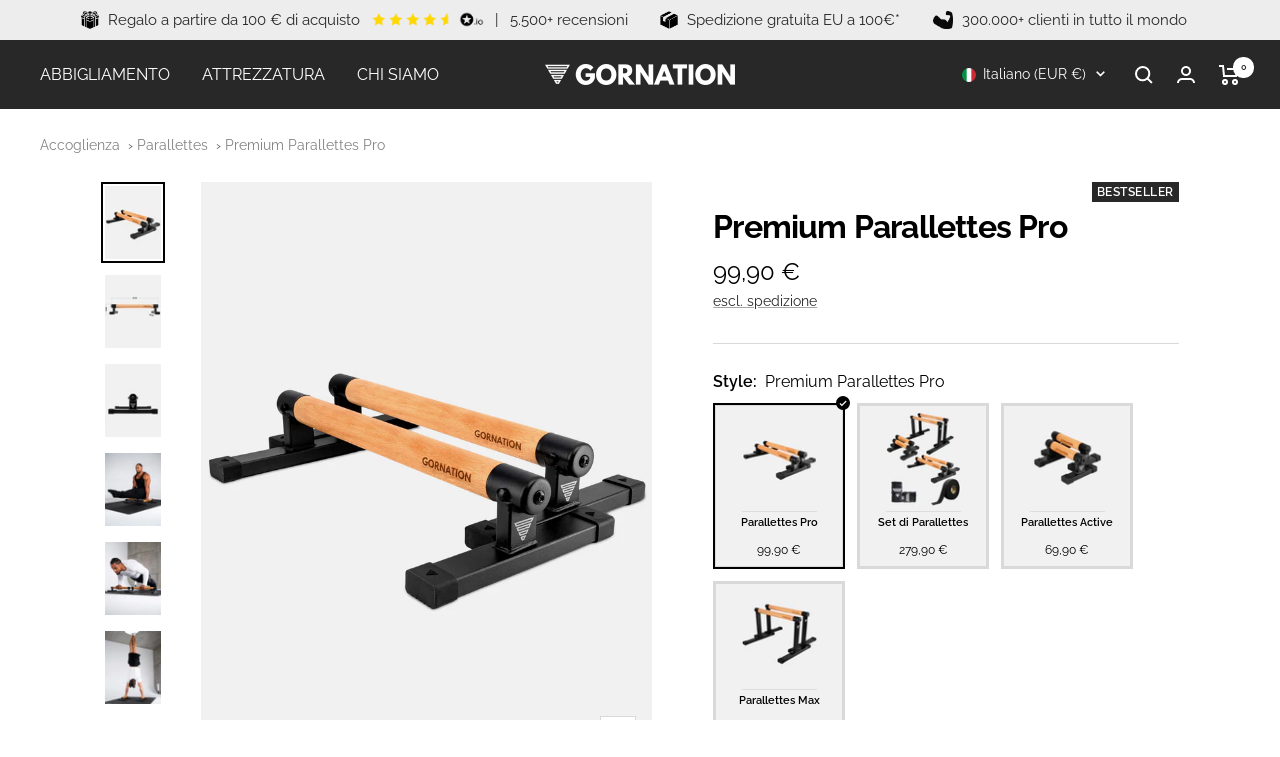

--- FILE ---
content_type: text/css
request_url: https://www.gornation.com/cdn/shop/t/131/assets/as-gn-12202.css?v=91600127721076380371764264300
body_size: -512
content:
product-variants[handle=wall-mounted-pull-up-bar-medium] span[data-action=variant-price],product-variants[handle=barre-traction-murale-medium] span[data-action=variant-price],product-variants[handle=sbarra-trazioni-muro-medium] span[data-action=variant-price],product-variants[handle=klimmzugstange-wand-medium] span[data-action=variant-price],product-variants[handle=dip-barren-wandmontage] span[data-action=variant-price],product-variants[handle=barres-dips-murale] span[data-action=variant-price],product-variants[handle=barre-dip-muro] span[data-action=variant-price],product-variants[handle=wall-mounted-dip-bars] span[data-action=variant-price],product-variants[handle=wall-mounted-pull-up-bar-large] span[data-action=variant-price],product-variants[handle=sbarra-trazioni-muro-grande] span[data-action=variant-price],product-variants[handle=barre-traction-murale-grande] span[data-action=variant-price],product-variants[handle=klimmzugstange-wand-large] span[data-action=variant-price]{display:none}
/*# sourceMappingURL=/cdn/shop/t/131/assets/as-gn-12202.css.map?v=91600127721076380371764264300 */


--- FILE ---
content_type: text/javascript; charset=utf-8
request_url: https://www.gornation.com/it/products/premium-parallettes-pro.js
body_size: 1527
content:
{"id":5710162755743,"title":"Premium Parallettes Pro","handle":"premium-parallettes-pro","description":"\u003cp\u003e● Presa ottima grazie al legno di faggio da 40 mm\u003cbr\u003e\n● Struttura solida in legno e acciaio\u003cbr\u003e\n● Facile da riporre e da trasportare\u003cbr\u003e\n● 2 Parallettes con accessori utili\u003c\/p\u003e","published_at":"2020-11-26T18:00:12+01:00","created_at":"2020-09-30T10:16:01+02:00","vendor":"GORNATION","type":"Equipment","tags":["60","__label3:Bestseller","A-Product","All","All Products","Alle Produkte","barre","barre flessioni","barre parallèle","barre paralèle","barre parrallele","barres parralles","Bars","bestseller","bw2025-best-deals","calisthenics bars","Chameleon","discountable-products","endurance","Equipment","fake-variant-image","flessioni","flexões","freestyle","GORNATION","handstand","handstandstützen","Homeworkout","impugnature flessioni","impugnature per flessioni","impugnature per push-up","impugnature push-up","in-stock","klaviyo-bestseller","large-budget","liegestütz griffe","liegestütze","liegestützgriffe","maniglie flessioni","maniglie per flessioni","maniglie per push-up","maniglie push-up","minibarren","New","p bar","p-bars","para","paralela","paralelas","paralette","paralettes","parallelbarren","parallele","parallele basse","parallelets","parallelettes","paralleline","parallels","parallet bars","paralletes","Parallettes","parelettes","parelleli","parraletes","parralettes","parrallele","parrallete","parralletes","parrallettes","parrelets","pbars","pegas para flexões","poignées de pompes","poignées pompes","poignées pour pompes","poirier","pompes","praletes","Premium Parallettes","PRO","Push Up","push up bars","push ups","sbarra","sbarre","statics","swatch-parallettes-set","swatch-premium-parallettes-active","swatch-premium-parallettes-max","swatchtitle-Style:","tooltip-products","verticale","équilibre"],"price":9990,"price_min":9990,"price_max":9990,"available":true,"price_varies":false,"compare_at_price":9990,"compare_at_price_min":9990,"compare_at_price_max":9990,"compare_at_price_varies":false,"variants":[{"id":36482273443999,"title":"Default Title","option1":"Default Title","option2":null,"option3":null,"sku":"GOR090","requires_shipping":true,"taxable":true,"featured_image":null,"available":true,"name":"Premium Parallettes Pro","public_title":null,"options":["Default Title"],"price":9990,"weight":4000,"compare_at_price":9990,"inventory_management":"shopify","barcode":"X0017F82T1","quantity_rule":{"min":1,"max":null,"increment":1},"quantity_price_breaks":[],"requires_selling_plan":false,"selling_plan_allocations":[]}],"images":["\/\/cdn.shopify.com\/s\/files\/1\/2513\/1876\/files\/parallettes-pro-calisthenics-product-photo.jpg?v=1689932536","\/\/cdn.shopify.com\/s\/files\/1\/2513\/1876\/files\/parallettes-pro-masse-gornation.jpg?v=1749635662","\/\/cdn.shopify.com\/s\/files\/1\/2513\/1876\/files\/parallettes-pro-calisthenics-front-view.jpg?v=1749635662","\/\/cdn.shopify.com\/s\/files\/1\/2513\/1876\/files\/l-sit-on-parallettes-pro.jpg?v=1749635662","\/\/cdn.shopify.com\/s\/files\/1\/2513\/1876\/files\/straight-bar-push-ups-on-parallettes-pro.jpg?v=1749635662","\/\/cdn.shopify.com\/s\/files\/1\/2513\/1876\/files\/handstand-on-parallettes-pro.jpg?v=1749635662","\/\/cdn.shopify.com\/s\/files\/1\/2513\/1876\/files\/handstand-push-ups-parallettes-pro.jpg?v=1749635662","\/\/cdn.shopify.com\/s\/files\/1\/2513\/1876\/files\/push-ups-parallettes-pro-simon.jpg?v=1749635662","\/\/cdn.shopify.com\/s\/files\/1\/2513\/1876\/files\/baki-holding-parallettes-pro-for-calisthenics.jpg?v=1749635662"],"featured_image":"\/\/cdn.shopify.com\/s\/files\/1\/2513\/1876\/files\/parallettes-pro-calisthenics-product-photo.jpg?v=1689932536","options":[{"name":"Title","position":1,"values":["Default Title"]}],"url":"\/it\/products\/premium-parallettes-pro","media":[{"alt":null,"id":37107086229770,"position":1,"preview_image":{"aspect_ratio":0.769,"height":2600,"width":2000,"src":"https:\/\/cdn.shopify.com\/s\/files\/1\/2513\/1876\/files\/parallettes-pro-calisthenics-product-photo.jpg?v=1689932536"},"aspect_ratio":0.769,"height":2600,"media_type":"image","src":"https:\/\/cdn.shopify.com\/s\/files\/1\/2513\/1876\/files\/parallettes-pro-calisthenics-product-photo.jpg?v=1689932536","width":2000},{"alt":null,"id":41591101096202,"position":2,"preview_image":{"aspect_ratio":0.769,"height":2600,"width":2000,"src":"https:\/\/cdn.shopify.com\/s\/files\/1\/2513\/1876\/files\/parallettes-pro-masse-gornation.jpg?v=1749635662"},"aspect_ratio":0.769,"height":2600,"media_type":"image","src":"https:\/\/cdn.shopify.com\/s\/files\/1\/2513\/1876\/files\/parallettes-pro-masse-gornation.jpg?v=1749635662","width":2000},{"alt":null,"id":37107086262538,"position":3,"preview_image":{"aspect_ratio":0.769,"height":2600,"width":2000,"src":"https:\/\/cdn.shopify.com\/s\/files\/1\/2513\/1876\/files\/parallettes-pro-calisthenics-front-view.jpg?v=1749635662"},"aspect_ratio":0.769,"height":2600,"media_type":"image","src":"https:\/\/cdn.shopify.com\/s\/files\/1\/2513\/1876\/files\/parallettes-pro-calisthenics-front-view.jpg?v=1749635662","width":2000},{"alt":null,"id":43040473284874,"position":4,"preview_image":{"aspect_ratio":0.769,"height":2600,"width":2000,"src":"https:\/\/cdn.shopify.com\/s\/files\/1\/2513\/1876\/files\/l-sit-on-parallettes-pro.jpg?v=1749635662"},"aspect_ratio":0.769,"height":2600,"media_type":"image","src":"https:\/\/cdn.shopify.com\/s\/files\/1\/2513\/1876\/files\/l-sit-on-parallettes-pro.jpg?v=1749635662","width":2000},{"alt":null,"id":43040473350410,"position":5,"preview_image":{"aspect_ratio":0.769,"height":2600,"width":2000,"src":"https:\/\/cdn.shopify.com\/s\/files\/1\/2513\/1876\/files\/straight-bar-push-ups-on-parallettes-pro.jpg?v=1749635662"},"aspect_ratio":0.769,"height":2600,"media_type":"image","src":"https:\/\/cdn.shopify.com\/s\/files\/1\/2513\/1876\/files\/straight-bar-push-ups-on-parallettes-pro.jpg?v=1749635662","width":2000},{"alt":null,"id":43040473186570,"position":6,"preview_image":{"aspect_ratio":0.769,"height":2600,"width":2000,"src":"https:\/\/cdn.shopify.com\/s\/files\/1\/2513\/1876\/files\/handstand-on-parallettes-pro.jpg?v=1749635662"},"aspect_ratio":0.769,"height":2600,"media_type":"image","src":"https:\/\/cdn.shopify.com\/s\/files\/1\/2513\/1876\/files\/handstand-on-parallettes-pro.jpg?v=1749635662","width":2000},{"alt":null,"id":43040473219338,"position":7,"preview_image":{"aspect_ratio":0.769,"height":2600,"width":2000,"src":"https:\/\/cdn.shopify.com\/s\/files\/1\/2513\/1876\/files\/handstand-push-ups-parallettes-pro.jpg?v=1749635662"},"aspect_ratio":0.769,"height":2600,"media_type":"image","src":"https:\/\/cdn.shopify.com\/s\/files\/1\/2513\/1876\/files\/handstand-push-ups-parallettes-pro.jpg?v=1749635662","width":2000},{"alt":null,"id":43040499073290,"position":8,"preview_image":{"aspect_ratio":0.769,"height":2600,"width":2000,"src":"https:\/\/cdn.shopify.com\/s\/files\/1\/2513\/1876\/files\/push-ups-parallettes-pro-simon.jpg?v=1749635662"},"aspect_ratio":0.769,"height":2600,"media_type":"image","src":"https:\/\/cdn.shopify.com\/s\/files\/1\/2513\/1876\/files\/push-ups-parallettes-pro-simon.jpg?v=1749635662","width":2000},{"alt":null,"id":43040473153802,"position":9,"preview_image":{"aspect_ratio":0.769,"height":2600,"width":2000,"src":"https:\/\/cdn.shopify.com\/s\/files\/1\/2513\/1876\/files\/baki-holding-parallettes-pro-for-calisthenics.jpg?v=1749635662"},"aspect_ratio":0.769,"height":2600,"media_type":"image","src":"https:\/\/cdn.shopify.com\/s\/files\/1\/2513\/1876\/files\/baki-holding-parallettes-pro-for-calisthenics.jpg?v=1749635662","width":2000},{"alt":null,"id":32786403492106,"position":10,"preview_image":{"aspect_ratio":1.333,"height":360,"width":480,"src":"https:\/\/cdn.shopify.com\/s\/files\/1\/2513\/1876\/products\/hqdefault_c7d75093-d541-41f5-b187-e348fc1d4bd2.jpg?v=1652766446"},"aspect_ratio":1.77,"external_id":"6hRZYXA1ROE","host":"youtube","media_type":"external_video"},{"alt":null,"id":41895880720650,"position":11,"preview_image":{"aspect_ratio":1.333,"height":360,"width":480,"src":"https:\/\/cdn.shopify.com\/s\/files\/1\/2513\/1876\/files\/preview_images\/hqdefault_bd0a393a-04b3-43c0-9d14-b657d14fe2e3.jpg?v=1723712886"},"aspect_ratio":1.77,"external_id":"mXkRco4zwZU","host":"youtube","media_type":"external_video"},{"alt":null,"id":43241784181002,"position":12,"preview_image":{"aspect_ratio":1.333,"height":360,"width":480,"src":"https:\/\/cdn.shopify.com\/s\/files\/1\/2513\/1876\/files\/preview_images\/hqdefault_807702c1-8128-4a5c-abda-1bfb008d2574.jpg?v=1732803540"},"aspect_ratio":1.77,"external_id":"4hFWhiz19Ys","host":"youtube","media_type":"external_video"},{"alt":null,"id":47260597485834,"position":13,"preview_image":{"aspect_ratio":1.778,"height":1080,"width":1920,"src":"https:\/\/cdn.shopify.com\/s\/files\/1\/2513\/1876\/files\/preview_images\/48402d2d4779475a96f305c6d913933a.thumbnail.0000000000.jpg?v=1760716570"},"aspect_ratio":1.775,"duration":45000,"media_type":"video","sources":[{"format":"mp4","height":480,"mime_type":"video\/mp4","url":"https:\/\/cdn.shopify.com\/videos\/c\/vp\/48402d2d4779475a96f305c6d913933a\/48402d2d4779475a96f305c6d913933a.SD-480p-1.5Mbps-60130503.mp4","width":852},{"format":"mp4","height":1080,"mime_type":"video\/mp4","url":"https:\/\/cdn.shopify.com\/videos\/c\/vp\/48402d2d4779475a96f305c6d913933a\/48402d2d4779475a96f305c6d913933a.HD-1080p-7.2Mbps-60130503.mp4","width":1920},{"format":"mp4","height":720,"mime_type":"video\/mp4","url":"https:\/\/cdn.shopify.com\/videos\/c\/vp\/48402d2d4779475a96f305c6d913933a\/48402d2d4779475a96f305c6d913933a.HD-720p-4.5Mbps-60130503.mp4","width":1280},{"format":"m3u8","height":1080,"mime_type":"application\/x-mpegURL","url":"https:\/\/cdn.shopify.com\/videos\/c\/vp\/48402d2d4779475a96f305c6d913933a\/48402d2d4779475a96f305c6d913933a.m3u8","width":1920}]}],"requires_selling_plan":false,"selling_plan_groups":[]}